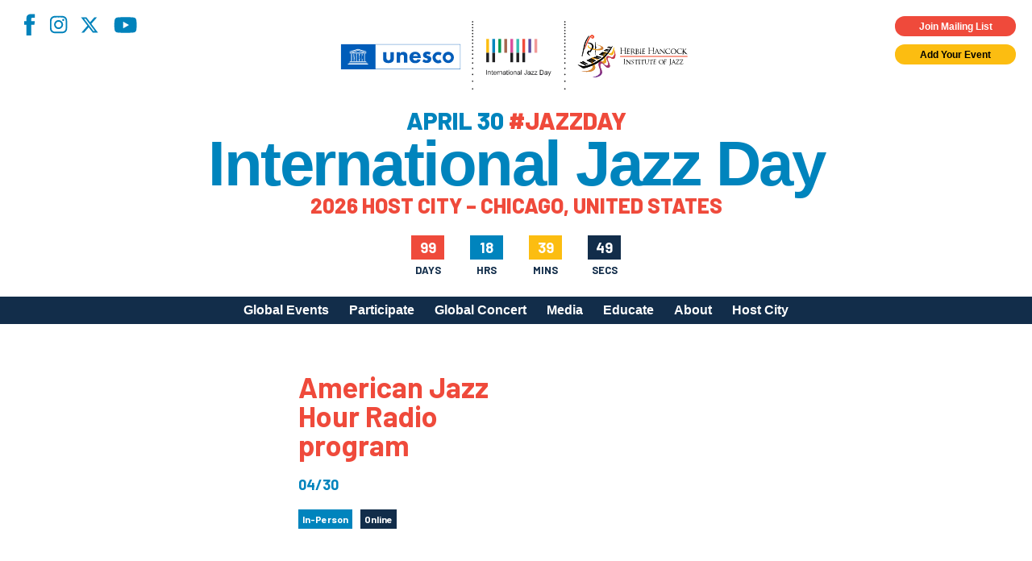

--- FILE ---
content_type: text/html; charset=utf-8
request_url: https://www.google.com/recaptcha/api2/anchor?ar=1&k=6LfHrSkUAAAAAPnKk5cT6JuKlKPzbwyTYuO8--Vr&co=aHR0cHM6Ly9qYXp6ZGF5LmNvbTo0NDM.&hl=en&v=PoyoqOPhxBO7pBk68S4YbpHZ&size=invisible&anchor-ms=20000&execute-ms=30000&cb=levrulswt9vh
body_size: 49329
content:
<!DOCTYPE HTML><html dir="ltr" lang="en"><head><meta http-equiv="Content-Type" content="text/html; charset=UTF-8">
<meta http-equiv="X-UA-Compatible" content="IE=edge">
<title>reCAPTCHA</title>
<style type="text/css">
/* cyrillic-ext */
@font-face {
  font-family: 'Roboto';
  font-style: normal;
  font-weight: 400;
  font-stretch: 100%;
  src: url(//fonts.gstatic.com/s/roboto/v48/KFO7CnqEu92Fr1ME7kSn66aGLdTylUAMa3GUBHMdazTgWw.woff2) format('woff2');
  unicode-range: U+0460-052F, U+1C80-1C8A, U+20B4, U+2DE0-2DFF, U+A640-A69F, U+FE2E-FE2F;
}
/* cyrillic */
@font-face {
  font-family: 'Roboto';
  font-style: normal;
  font-weight: 400;
  font-stretch: 100%;
  src: url(//fonts.gstatic.com/s/roboto/v48/KFO7CnqEu92Fr1ME7kSn66aGLdTylUAMa3iUBHMdazTgWw.woff2) format('woff2');
  unicode-range: U+0301, U+0400-045F, U+0490-0491, U+04B0-04B1, U+2116;
}
/* greek-ext */
@font-face {
  font-family: 'Roboto';
  font-style: normal;
  font-weight: 400;
  font-stretch: 100%;
  src: url(//fonts.gstatic.com/s/roboto/v48/KFO7CnqEu92Fr1ME7kSn66aGLdTylUAMa3CUBHMdazTgWw.woff2) format('woff2');
  unicode-range: U+1F00-1FFF;
}
/* greek */
@font-face {
  font-family: 'Roboto';
  font-style: normal;
  font-weight: 400;
  font-stretch: 100%;
  src: url(//fonts.gstatic.com/s/roboto/v48/KFO7CnqEu92Fr1ME7kSn66aGLdTylUAMa3-UBHMdazTgWw.woff2) format('woff2');
  unicode-range: U+0370-0377, U+037A-037F, U+0384-038A, U+038C, U+038E-03A1, U+03A3-03FF;
}
/* math */
@font-face {
  font-family: 'Roboto';
  font-style: normal;
  font-weight: 400;
  font-stretch: 100%;
  src: url(//fonts.gstatic.com/s/roboto/v48/KFO7CnqEu92Fr1ME7kSn66aGLdTylUAMawCUBHMdazTgWw.woff2) format('woff2');
  unicode-range: U+0302-0303, U+0305, U+0307-0308, U+0310, U+0312, U+0315, U+031A, U+0326-0327, U+032C, U+032F-0330, U+0332-0333, U+0338, U+033A, U+0346, U+034D, U+0391-03A1, U+03A3-03A9, U+03B1-03C9, U+03D1, U+03D5-03D6, U+03F0-03F1, U+03F4-03F5, U+2016-2017, U+2034-2038, U+203C, U+2040, U+2043, U+2047, U+2050, U+2057, U+205F, U+2070-2071, U+2074-208E, U+2090-209C, U+20D0-20DC, U+20E1, U+20E5-20EF, U+2100-2112, U+2114-2115, U+2117-2121, U+2123-214F, U+2190, U+2192, U+2194-21AE, U+21B0-21E5, U+21F1-21F2, U+21F4-2211, U+2213-2214, U+2216-22FF, U+2308-230B, U+2310, U+2319, U+231C-2321, U+2336-237A, U+237C, U+2395, U+239B-23B7, U+23D0, U+23DC-23E1, U+2474-2475, U+25AF, U+25B3, U+25B7, U+25BD, U+25C1, U+25CA, U+25CC, U+25FB, U+266D-266F, U+27C0-27FF, U+2900-2AFF, U+2B0E-2B11, U+2B30-2B4C, U+2BFE, U+3030, U+FF5B, U+FF5D, U+1D400-1D7FF, U+1EE00-1EEFF;
}
/* symbols */
@font-face {
  font-family: 'Roboto';
  font-style: normal;
  font-weight: 400;
  font-stretch: 100%;
  src: url(//fonts.gstatic.com/s/roboto/v48/KFO7CnqEu92Fr1ME7kSn66aGLdTylUAMaxKUBHMdazTgWw.woff2) format('woff2');
  unicode-range: U+0001-000C, U+000E-001F, U+007F-009F, U+20DD-20E0, U+20E2-20E4, U+2150-218F, U+2190, U+2192, U+2194-2199, U+21AF, U+21E6-21F0, U+21F3, U+2218-2219, U+2299, U+22C4-22C6, U+2300-243F, U+2440-244A, U+2460-24FF, U+25A0-27BF, U+2800-28FF, U+2921-2922, U+2981, U+29BF, U+29EB, U+2B00-2BFF, U+4DC0-4DFF, U+FFF9-FFFB, U+10140-1018E, U+10190-1019C, U+101A0, U+101D0-101FD, U+102E0-102FB, U+10E60-10E7E, U+1D2C0-1D2D3, U+1D2E0-1D37F, U+1F000-1F0FF, U+1F100-1F1AD, U+1F1E6-1F1FF, U+1F30D-1F30F, U+1F315, U+1F31C, U+1F31E, U+1F320-1F32C, U+1F336, U+1F378, U+1F37D, U+1F382, U+1F393-1F39F, U+1F3A7-1F3A8, U+1F3AC-1F3AF, U+1F3C2, U+1F3C4-1F3C6, U+1F3CA-1F3CE, U+1F3D4-1F3E0, U+1F3ED, U+1F3F1-1F3F3, U+1F3F5-1F3F7, U+1F408, U+1F415, U+1F41F, U+1F426, U+1F43F, U+1F441-1F442, U+1F444, U+1F446-1F449, U+1F44C-1F44E, U+1F453, U+1F46A, U+1F47D, U+1F4A3, U+1F4B0, U+1F4B3, U+1F4B9, U+1F4BB, U+1F4BF, U+1F4C8-1F4CB, U+1F4D6, U+1F4DA, U+1F4DF, U+1F4E3-1F4E6, U+1F4EA-1F4ED, U+1F4F7, U+1F4F9-1F4FB, U+1F4FD-1F4FE, U+1F503, U+1F507-1F50B, U+1F50D, U+1F512-1F513, U+1F53E-1F54A, U+1F54F-1F5FA, U+1F610, U+1F650-1F67F, U+1F687, U+1F68D, U+1F691, U+1F694, U+1F698, U+1F6AD, U+1F6B2, U+1F6B9-1F6BA, U+1F6BC, U+1F6C6-1F6CF, U+1F6D3-1F6D7, U+1F6E0-1F6EA, U+1F6F0-1F6F3, U+1F6F7-1F6FC, U+1F700-1F7FF, U+1F800-1F80B, U+1F810-1F847, U+1F850-1F859, U+1F860-1F887, U+1F890-1F8AD, U+1F8B0-1F8BB, U+1F8C0-1F8C1, U+1F900-1F90B, U+1F93B, U+1F946, U+1F984, U+1F996, U+1F9E9, U+1FA00-1FA6F, U+1FA70-1FA7C, U+1FA80-1FA89, U+1FA8F-1FAC6, U+1FACE-1FADC, U+1FADF-1FAE9, U+1FAF0-1FAF8, U+1FB00-1FBFF;
}
/* vietnamese */
@font-face {
  font-family: 'Roboto';
  font-style: normal;
  font-weight: 400;
  font-stretch: 100%;
  src: url(//fonts.gstatic.com/s/roboto/v48/KFO7CnqEu92Fr1ME7kSn66aGLdTylUAMa3OUBHMdazTgWw.woff2) format('woff2');
  unicode-range: U+0102-0103, U+0110-0111, U+0128-0129, U+0168-0169, U+01A0-01A1, U+01AF-01B0, U+0300-0301, U+0303-0304, U+0308-0309, U+0323, U+0329, U+1EA0-1EF9, U+20AB;
}
/* latin-ext */
@font-face {
  font-family: 'Roboto';
  font-style: normal;
  font-weight: 400;
  font-stretch: 100%;
  src: url(//fonts.gstatic.com/s/roboto/v48/KFO7CnqEu92Fr1ME7kSn66aGLdTylUAMa3KUBHMdazTgWw.woff2) format('woff2');
  unicode-range: U+0100-02BA, U+02BD-02C5, U+02C7-02CC, U+02CE-02D7, U+02DD-02FF, U+0304, U+0308, U+0329, U+1D00-1DBF, U+1E00-1E9F, U+1EF2-1EFF, U+2020, U+20A0-20AB, U+20AD-20C0, U+2113, U+2C60-2C7F, U+A720-A7FF;
}
/* latin */
@font-face {
  font-family: 'Roboto';
  font-style: normal;
  font-weight: 400;
  font-stretch: 100%;
  src: url(//fonts.gstatic.com/s/roboto/v48/KFO7CnqEu92Fr1ME7kSn66aGLdTylUAMa3yUBHMdazQ.woff2) format('woff2');
  unicode-range: U+0000-00FF, U+0131, U+0152-0153, U+02BB-02BC, U+02C6, U+02DA, U+02DC, U+0304, U+0308, U+0329, U+2000-206F, U+20AC, U+2122, U+2191, U+2193, U+2212, U+2215, U+FEFF, U+FFFD;
}
/* cyrillic-ext */
@font-face {
  font-family: 'Roboto';
  font-style: normal;
  font-weight: 500;
  font-stretch: 100%;
  src: url(//fonts.gstatic.com/s/roboto/v48/KFO7CnqEu92Fr1ME7kSn66aGLdTylUAMa3GUBHMdazTgWw.woff2) format('woff2');
  unicode-range: U+0460-052F, U+1C80-1C8A, U+20B4, U+2DE0-2DFF, U+A640-A69F, U+FE2E-FE2F;
}
/* cyrillic */
@font-face {
  font-family: 'Roboto';
  font-style: normal;
  font-weight: 500;
  font-stretch: 100%;
  src: url(//fonts.gstatic.com/s/roboto/v48/KFO7CnqEu92Fr1ME7kSn66aGLdTylUAMa3iUBHMdazTgWw.woff2) format('woff2');
  unicode-range: U+0301, U+0400-045F, U+0490-0491, U+04B0-04B1, U+2116;
}
/* greek-ext */
@font-face {
  font-family: 'Roboto';
  font-style: normal;
  font-weight: 500;
  font-stretch: 100%;
  src: url(//fonts.gstatic.com/s/roboto/v48/KFO7CnqEu92Fr1ME7kSn66aGLdTylUAMa3CUBHMdazTgWw.woff2) format('woff2');
  unicode-range: U+1F00-1FFF;
}
/* greek */
@font-face {
  font-family: 'Roboto';
  font-style: normal;
  font-weight: 500;
  font-stretch: 100%;
  src: url(//fonts.gstatic.com/s/roboto/v48/KFO7CnqEu92Fr1ME7kSn66aGLdTylUAMa3-UBHMdazTgWw.woff2) format('woff2');
  unicode-range: U+0370-0377, U+037A-037F, U+0384-038A, U+038C, U+038E-03A1, U+03A3-03FF;
}
/* math */
@font-face {
  font-family: 'Roboto';
  font-style: normal;
  font-weight: 500;
  font-stretch: 100%;
  src: url(//fonts.gstatic.com/s/roboto/v48/KFO7CnqEu92Fr1ME7kSn66aGLdTylUAMawCUBHMdazTgWw.woff2) format('woff2');
  unicode-range: U+0302-0303, U+0305, U+0307-0308, U+0310, U+0312, U+0315, U+031A, U+0326-0327, U+032C, U+032F-0330, U+0332-0333, U+0338, U+033A, U+0346, U+034D, U+0391-03A1, U+03A3-03A9, U+03B1-03C9, U+03D1, U+03D5-03D6, U+03F0-03F1, U+03F4-03F5, U+2016-2017, U+2034-2038, U+203C, U+2040, U+2043, U+2047, U+2050, U+2057, U+205F, U+2070-2071, U+2074-208E, U+2090-209C, U+20D0-20DC, U+20E1, U+20E5-20EF, U+2100-2112, U+2114-2115, U+2117-2121, U+2123-214F, U+2190, U+2192, U+2194-21AE, U+21B0-21E5, U+21F1-21F2, U+21F4-2211, U+2213-2214, U+2216-22FF, U+2308-230B, U+2310, U+2319, U+231C-2321, U+2336-237A, U+237C, U+2395, U+239B-23B7, U+23D0, U+23DC-23E1, U+2474-2475, U+25AF, U+25B3, U+25B7, U+25BD, U+25C1, U+25CA, U+25CC, U+25FB, U+266D-266F, U+27C0-27FF, U+2900-2AFF, U+2B0E-2B11, U+2B30-2B4C, U+2BFE, U+3030, U+FF5B, U+FF5D, U+1D400-1D7FF, U+1EE00-1EEFF;
}
/* symbols */
@font-face {
  font-family: 'Roboto';
  font-style: normal;
  font-weight: 500;
  font-stretch: 100%;
  src: url(//fonts.gstatic.com/s/roboto/v48/KFO7CnqEu92Fr1ME7kSn66aGLdTylUAMaxKUBHMdazTgWw.woff2) format('woff2');
  unicode-range: U+0001-000C, U+000E-001F, U+007F-009F, U+20DD-20E0, U+20E2-20E4, U+2150-218F, U+2190, U+2192, U+2194-2199, U+21AF, U+21E6-21F0, U+21F3, U+2218-2219, U+2299, U+22C4-22C6, U+2300-243F, U+2440-244A, U+2460-24FF, U+25A0-27BF, U+2800-28FF, U+2921-2922, U+2981, U+29BF, U+29EB, U+2B00-2BFF, U+4DC0-4DFF, U+FFF9-FFFB, U+10140-1018E, U+10190-1019C, U+101A0, U+101D0-101FD, U+102E0-102FB, U+10E60-10E7E, U+1D2C0-1D2D3, U+1D2E0-1D37F, U+1F000-1F0FF, U+1F100-1F1AD, U+1F1E6-1F1FF, U+1F30D-1F30F, U+1F315, U+1F31C, U+1F31E, U+1F320-1F32C, U+1F336, U+1F378, U+1F37D, U+1F382, U+1F393-1F39F, U+1F3A7-1F3A8, U+1F3AC-1F3AF, U+1F3C2, U+1F3C4-1F3C6, U+1F3CA-1F3CE, U+1F3D4-1F3E0, U+1F3ED, U+1F3F1-1F3F3, U+1F3F5-1F3F7, U+1F408, U+1F415, U+1F41F, U+1F426, U+1F43F, U+1F441-1F442, U+1F444, U+1F446-1F449, U+1F44C-1F44E, U+1F453, U+1F46A, U+1F47D, U+1F4A3, U+1F4B0, U+1F4B3, U+1F4B9, U+1F4BB, U+1F4BF, U+1F4C8-1F4CB, U+1F4D6, U+1F4DA, U+1F4DF, U+1F4E3-1F4E6, U+1F4EA-1F4ED, U+1F4F7, U+1F4F9-1F4FB, U+1F4FD-1F4FE, U+1F503, U+1F507-1F50B, U+1F50D, U+1F512-1F513, U+1F53E-1F54A, U+1F54F-1F5FA, U+1F610, U+1F650-1F67F, U+1F687, U+1F68D, U+1F691, U+1F694, U+1F698, U+1F6AD, U+1F6B2, U+1F6B9-1F6BA, U+1F6BC, U+1F6C6-1F6CF, U+1F6D3-1F6D7, U+1F6E0-1F6EA, U+1F6F0-1F6F3, U+1F6F7-1F6FC, U+1F700-1F7FF, U+1F800-1F80B, U+1F810-1F847, U+1F850-1F859, U+1F860-1F887, U+1F890-1F8AD, U+1F8B0-1F8BB, U+1F8C0-1F8C1, U+1F900-1F90B, U+1F93B, U+1F946, U+1F984, U+1F996, U+1F9E9, U+1FA00-1FA6F, U+1FA70-1FA7C, U+1FA80-1FA89, U+1FA8F-1FAC6, U+1FACE-1FADC, U+1FADF-1FAE9, U+1FAF0-1FAF8, U+1FB00-1FBFF;
}
/* vietnamese */
@font-face {
  font-family: 'Roboto';
  font-style: normal;
  font-weight: 500;
  font-stretch: 100%;
  src: url(//fonts.gstatic.com/s/roboto/v48/KFO7CnqEu92Fr1ME7kSn66aGLdTylUAMa3OUBHMdazTgWw.woff2) format('woff2');
  unicode-range: U+0102-0103, U+0110-0111, U+0128-0129, U+0168-0169, U+01A0-01A1, U+01AF-01B0, U+0300-0301, U+0303-0304, U+0308-0309, U+0323, U+0329, U+1EA0-1EF9, U+20AB;
}
/* latin-ext */
@font-face {
  font-family: 'Roboto';
  font-style: normal;
  font-weight: 500;
  font-stretch: 100%;
  src: url(//fonts.gstatic.com/s/roboto/v48/KFO7CnqEu92Fr1ME7kSn66aGLdTylUAMa3KUBHMdazTgWw.woff2) format('woff2');
  unicode-range: U+0100-02BA, U+02BD-02C5, U+02C7-02CC, U+02CE-02D7, U+02DD-02FF, U+0304, U+0308, U+0329, U+1D00-1DBF, U+1E00-1E9F, U+1EF2-1EFF, U+2020, U+20A0-20AB, U+20AD-20C0, U+2113, U+2C60-2C7F, U+A720-A7FF;
}
/* latin */
@font-face {
  font-family: 'Roboto';
  font-style: normal;
  font-weight: 500;
  font-stretch: 100%;
  src: url(//fonts.gstatic.com/s/roboto/v48/KFO7CnqEu92Fr1ME7kSn66aGLdTylUAMa3yUBHMdazQ.woff2) format('woff2');
  unicode-range: U+0000-00FF, U+0131, U+0152-0153, U+02BB-02BC, U+02C6, U+02DA, U+02DC, U+0304, U+0308, U+0329, U+2000-206F, U+20AC, U+2122, U+2191, U+2193, U+2212, U+2215, U+FEFF, U+FFFD;
}
/* cyrillic-ext */
@font-face {
  font-family: 'Roboto';
  font-style: normal;
  font-weight: 900;
  font-stretch: 100%;
  src: url(//fonts.gstatic.com/s/roboto/v48/KFO7CnqEu92Fr1ME7kSn66aGLdTylUAMa3GUBHMdazTgWw.woff2) format('woff2');
  unicode-range: U+0460-052F, U+1C80-1C8A, U+20B4, U+2DE0-2DFF, U+A640-A69F, U+FE2E-FE2F;
}
/* cyrillic */
@font-face {
  font-family: 'Roboto';
  font-style: normal;
  font-weight: 900;
  font-stretch: 100%;
  src: url(//fonts.gstatic.com/s/roboto/v48/KFO7CnqEu92Fr1ME7kSn66aGLdTylUAMa3iUBHMdazTgWw.woff2) format('woff2');
  unicode-range: U+0301, U+0400-045F, U+0490-0491, U+04B0-04B1, U+2116;
}
/* greek-ext */
@font-face {
  font-family: 'Roboto';
  font-style: normal;
  font-weight: 900;
  font-stretch: 100%;
  src: url(//fonts.gstatic.com/s/roboto/v48/KFO7CnqEu92Fr1ME7kSn66aGLdTylUAMa3CUBHMdazTgWw.woff2) format('woff2');
  unicode-range: U+1F00-1FFF;
}
/* greek */
@font-face {
  font-family: 'Roboto';
  font-style: normal;
  font-weight: 900;
  font-stretch: 100%;
  src: url(//fonts.gstatic.com/s/roboto/v48/KFO7CnqEu92Fr1ME7kSn66aGLdTylUAMa3-UBHMdazTgWw.woff2) format('woff2');
  unicode-range: U+0370-0377, U+037A-037F, U+0384-038A, U+038C, U+038E-03A1, U+03A3-03FF;
}
/* math */
@font-face {
  font-family: 'Roboto';
  font-style: normal;
  font-weight: 900;
  font-stretch: 100%;
  src: url(//fonts.gstatic.com/s/roboto/v48/KFO7CnqEu92Fr1ME7kSn66aGLdTylUAMawCUBHMdazTgWw.woff2) format('woff2');
  unicode-range: U+0302-0303, U+0305, U+0307-0308, U+0310, U+0312, U+0315, U+031A, U+0326-0327, U+032C, U+032F-0330, U+0332-0333, U+0338, U+033A, U+0346, U+034D, U+0391-03A1, U+03A3-03A9, U+03B1-03C9, U+03D1, U+03D5-03D6, U+03F0-03F1, U+03F4-03F5, U+2016-2017, U+2034-2038, U+203C, U+2040, U+2043, U+2047, U+2050, U+2057, U+205F, U+2070-2071, U+2074-208E, U+2090-209C, U+20D0-20DC, U+20E1, U+20E5-20EF, U+2100-2112, U+2114-2115, U+2117-2121, U+2123-214F, U+2190, U+2192, U+2194-21AE, U+21B0-21E5, U+21F1-21F2, U+21F4-2211, U+2213-2214, U+2216-22FF, U+2308-230B, U+2310, U+2319, U+231C-2321, U+2336-237A, U+237C, U+2395, U+239B-23B7, U+23D0, U+23DC-23E1, U+2474-2475, U+25AF, U+25B3, U+25B7, U+25BD, U+25C1, U+25CA, U+25CC, U+25FB, U+266D-266F, U+27C0-27FF, U+2900-2AFF, U+2B0E-2B11, U+2B30-2B4C, U+2BFE, U+3030, U+FF5B, U+FF5D, U+1D400-1D7FF, U+1EE00-1EEFF;
}
/* symbols */
@font-face {
  font-family: 'Roboto';
  font-style: normal;
  font-weight: 900;
  font-stretch: 100%;
  src: url(//fonts.gstatic.com/s/roboto/v48/KFO7CnqEu92Fr1ME7kSn66aGLdTylUAMaxKUBHMdazTgWw.woff2) format('woff2');
  unicode-range: U+0001-000C, U+000E-001F, U+007F-009F, U+20DD-20E0, U+20E2-20E4, U+2150-218F, U+2190, U+2192, U+2194-2199, U+21AF, U+21E6-21F0, U+21F3, U+2218-2219, U+2299, U+22C4-22C6, U+2300-243F, U+2440-244A, U+2460-24FF, U+25A0-27BF, U+2800-28FF, U+2921-2922, U+2981, U+29BF, U+29EB, U+2B00-2BFF, U+4DC0-4DFF, U+FFF9-FFFB, U+10140-1018E, U+10190-1019C, U+101A0, U+101D0-101FD, U+102E0-102FB, U+10E60-10E7E, U+1D2C0-1D2D3, U+1D2E0-1D37F, U+1F000-1F0FF, U+1F100-1F1AD, U+1F1E6-1F1FF, U+1F30D-1F30F, U+1F315, U+1F31C, U+1F31E, U+1F320-1F32C, U+1F336, U+1F378, U+1F37D, U+1F382, U+1F393-1F39F, U+1F3A7-1F3A8, U+1F3AC-1F3AF, U+1F3C2, U+1F3C4-1F3C6, U+1F3CA-1F3CE, U+1F3D4-1F3E0, U+1F3ED, U+1F3F1-1F3F3, U+1F3F5-1F3F7, U+1F408, U+1F415, U+1F41F, U+1F426, U+1F43F, U+1F441-1F442, U+1F444, U+1F446-1F449, U+1F44C-1F44E, U+1F453, U+1F46A, U+1F47D, U+1F4A3, U+1F4B0, U+1F4B3, U+1F4B9, U+1F4BB, U+1F4BF, U+1F4C8-1F4CB, U+1F4D6, U+1F4DA, U+1F4DF, U+1F4E3-1F4E6, U+1F4EA-1F4ED, U+1F4F7, U+1F4F9-1F4FB, U+1F4FD-1F4FE, U+1F503, U+1F507-1F50B, U+1F50D, U+1F512-1F513, U+1F53E-1F54A, U+1F54F-1F5FA, U+1F610, U+1F650-1F67F, U+1F687, U+1F68D, U+1F691, U+1F694, U+1F698, U+1F6AD, U+1F6B2, U+1F6B9-1F6BA, U+1F6BC, U+1F6C6-1F6CF, U+1F6D3-1F6D7, U+1F6E0-1F6EA, U+1F6F0-1F6F3, U+1F6F7-1F6FC, U+1F700-1F7FF, U+1F800-1F80B, U+1F810-1F847, U+1F850-1F859, U+1F860-1F887, U+1F890-1F8AD, U+1F8B0-1F8BB, U+1F8C0-1F8C1, U+1F900-1F90B, U+1F93B, U+1F946, U+1F984, U+1F996, U+1F9E9, U+1FA00-1FA6F, U+1FA70-1FA7C, U+1FA80-1FA89, U+1FA8F-1FAC6, U+1FACE-1FADC, U+1FADF-1FAE9, U+1FAF0-1FAF8, U+1FB00-1FBFF;
}
/* vietnamese */
@font-face {
  font-family: 'Roboto';
  font-style: normal;
  font-weight: 900;
  font-stretch: 100%;
  src: url(//fonts.gstatic.com/s/roboto/v48/KFO7CnqEu92Fr1ME7kSn66aGLdTylUAMa3OUBHMdazTgWw.woff2) format('woff2');
  unicode-range: U+0102-0103, U+0110-0111, U+0128-0129, U+0168-0169, U+01A0-01A1, U+01AF-01B0, U+0300-0301, U+0303-0304, U+0308-0309, U+0323, U+0329, U+1EA0-1EF9, U+20AB;
}
/* latin-ext */
@font-face {
  font-family: 'Roboto';
  font-style: normal;
  font-weight: 900;
  font-stretch: 100%;
  src: url(//fonts.gstatic.com/s/roboto/v48/KFO7CnqEu92Fr1ME7kSn66aGLdTylUAMa3KUBHMdazTgWw.woff2) format('woff2');
  unicode-range: U+0100-02BA, U+02BD-02C5, U+02C7-02CC, U+02CE-02D7, U+02DD-02FF, U+0304, U+0308, U+0329, U+1D00-1DBF, U+1E00-1E9F, U+1EF2-1EFF, U+2020, U+20A0-20AB, U+20AD-20C0, U+2113, U+2C60-2C7F, U+A720-A7FF;
}
/* latin */
@font-face {
  font-family: 'Roboto';
  font-style: normal;
  font-weight: 900;
  font-stretch: 100%;
  src: url(//fonts.gstatic.com/s/roboto/v48/KFO7CnqEu92Fr1ME7kSn66aGLdTylUAMa3yUBHMdazQ.woff2) format('woff2');
  unicode-range: U+0000-00FF, U+0131, U+0152-0153, U+02BB-02BC, U+02C6, U+02DA, U+02DC, U+0304, U+0308, U+0329, U+2000-206F, U+20AC, U+2122, U+2191, U+2193, U+2212, U+2215, U+FEFF, U+FFFD;
}

</style>
<link rel="stylesheet" type="text/css" href="https://www.gstatic.com/recaptcha/releases/PoyoqOPhxBO7pBk68S4YbpHZ/styles__ltr.css">
<script nonce="w41QHy3SUPSjEX-rkU0XCA" type="text/javascript">window['__recaptcha_api'] = 'https://www.google.com/recaptcha/api2/';</script>
<script type="text/javascript" src="https://www.gstatic.com/recaptcha/releases/PoyoqOPhxBO7pBk68S4YbpHZ/recaptcha__en.js" nonce="w41QHy3SUPSjEX-rkU0XCA">
      
    </script></head>
<body><div id="rc-anchor-alert" class="rc-anchor-alert"></div>
<input type="hidden" id="recaptcha-token" value="[base64]">
<script type="text/javascript" nonce="w41QHy3SUPSjEX-rkU0XCA">
      recaptcha.anchor.Main.init("[\x22ainput\x22,[\x22bgdata\x22,\x22\x22,\[base64]/[base64]/[base64]/[base64]/[base64]/UltsKytdPUU6KEU8MjA0OD9SW2wrK109RT4+NnwxOTI6KChFJjY0NTEyKT09NTUyOTYmJk0rMTxjLmxlbmd0aCYmKGMuY2hhckNvZGVBdChNKzEpJjY0NTEyKT09NTYzMjA/[base64]/[base64]/[base64]/[base64]/[base64]/[base64]/[base64]\x22,\[base64]\\u003d\\u003d\x22,\x22esK1wqx6w5PCsX/CpMKKf8KGY8OhwpofJcOfw4RDwpbDp8O+bWMCS8K+w5lFdMK9eG/DncOjwrhuScOHw4nCjiTCtgkawrs0wqdGX8KYfMKxARXDlWJiacKswrDDgcKBw6PDjcKUw4fDjxXCvHjCjsKDwp/CgcKPw5TCnzbDlcK5BcKfZnfDvcOqwqPDicOXw6/Cj8O/wrMXY8KpwrdnQzQowrQhwocpFcKqwq7DjV/Dn8K3w5jCj8OaLV9WwoMgwpXCrMKjwpMzCcKwLmTDscO3wrDCusOfwoLCrBnDgwjCnsOOw5LDpMOqwpUawqVLBMOPwpcswpxMS8Ogwr4OUMK3w69ZZMKRwoF+w6haw7XCjArDjATCo2XClcOxKcKUw4BWwqzDvcOAI8OcCjIjFcK5bDppfcOsKMKORsOOI8OCwpPDk3/DhsKGw6DChjLDqC92ajPCqgEKw7lSw6gnwo3CqTjDtR3Ds8K9D8OkwqBkwr7DvsKzw7fDv2p5VMKvMcKQw7DCpsOxAjV2KX/Cj24AwqvDkHlcw47CnVTCsHR7w4M/[base64]/[base64]/CqcOHb0R1ICxdK0cIwqbDuGZCYMOcwpIpwplvHcK3DsKxBsKjw6DDvsKGE8OrwpfCssKUw74ew7MXw7Q4csKTfjNLwqjDkMOGwqPCtcOYwovDtGPCvX/DvcObwqFIwpvCkcKDQMKEwrxnXcOlw6rCohMyAMK8wqoVw48fwpfDhcKLwr9uMsKLTsK2wrvDrTvCmmTDlWRwSDU8F0HCmsKMEMOQL3pADk7DlCNfND0Rw5kpY1nDoDoOLjnCuDF7wpRawppwBcOIf8OawrDDo8OpScKZw60jGg43ecKfwobDoMOywqhOw4k/w5zDosKTW8OqwrkCVcKowoErw63CqsOjw7lcDMK8EcOjd8OYw6ZBw7pPw5FFw6TCggELw6fCqsKDw69VF8K9dwrCgcKpfB7CpFvDlcOOwrDDii0Ew4DCp8O3dMOtbsO+woQEVH1Kw5zDtMOZwp47T0/DoMKjwp3Cq1Yww5vDhMKmDHrDnsOyIQ/CncOLHinCtXgzwoHDrALDgUEPw4pNXcKPcG54wp3Cq8Khw63Dj8K+w7fDtVBnGcK5w7vDp8K3DkxXw7bDjjhIw6/DoGd2w5zDtMKDAkjDkmzCtMKhGEdywozChcObw44bwqHDjcO/[base64]/[base64]/wrDDk8KmEgrDlRQcwrHDgwtORT7DvcOJwpYEw67DuhRsM8Kxw5xEwo3DlMK8w5nDvVcYw6nChsKawppZwpFwJcOuw57Ch8KqGMOTPMKPwozCiMKQw4h0woTCuMKWw5dfW8K4S8OuA8O/[base64]/[base64]/w4nDnH3Dt8OGwq7Dhy7CosKDw6HDp8KCMUnDqcKSLsOKwpcSFsKKX8OnDsKrYl8pwrlgd8OXDzPDpE7DqiDCg8OkQ07Dn1LCu8KZwobCnFnDnsK2wo0uamkvwowqw54AwrXDhsK9TMKDdcKsG0/DqsOxUMOjZStgwrPDkcK8wqPDrMK5w5TDlsKow4dzwo7Cq8OXS8ONNcOzwoh6wqEww4oAImrCvMOkbsOtw5g0w4l3wpUlB3Zxw5RDwrBiJ8O4LGNswo7DlMOaw7TDhMKbYzTDoS/CtCLDnFPCn8KQNsOBOwzDlsOFWMKOw7N/[base64]/CrG/DiXAZw5dPZnzCu8OawpwSBcO0CsKXOUZTw6HDs3Ywwr9+UnXDmcOCO2RowrVXw5rCl8OHw4wfwp7CscOKDMKMw4MISDxQSh5YM8KAH8K2woNDwpMcwq0TRMOTOnVOBidFw4PDrC/CqMODMQwIdz0Uw5jCuXJAYEZqIn/CiXfCiTInfVoCw7bDtFLCphAbUWcWdHoxXsKRw7EqOyfCh8KgwqMHwr4NYsOtLMKBN01lLMOlwpxcwrVMw7TCssORTMOsPWPDhcOdLMK4wrjCgB5Mw5TDn33CvDvCkcOOw7jDtcOvwpk7wqsRIws/[base64]/dXfCpMKmw7oJHsK9w7XDvmLClsKBM03DtWfCpAHDt3bCi8OBw7NWw6fCojLDhFYbwrIxw71YM8KeKcOrw5hJwoxowpzCulXDiE8bw5PDuSDCpFXDkjEKwq/Dv8Kgw7pCVRnDnxfCrMOdwoMVw77Dl8KowqTCgm3CisOTwqHDjMOrw70WFD3CuHHDoRk3EEfDh3Qlw486w7rChHLDinXCvcK2wobCmCEkwrfDpcKwwpJhT8OywqxtNk7Dhkd+QMKPwqwUw7fCt8OdwobDjsOrdzjDmMOgw77CkivCu8KRGsKrwp/CnMOawp3CsTAYOMK+TVdFw79Swp5UwpQyw55Ow7XDgmoNFMO0wopaw59QCUcQwrfDhAnDosKtwpLCuT7Di8OZw7nDscOwY3dJfGgXNkcrN8OcwpfDuMKMw652BkAMBcKsw4YkLnXDgU5ZYhnDkh9/CU0Wwr/[base64]/[base64]/[base64]/[base64]/Cq0MPwqkJwo3Cl33DgBZnw5tFwq/[base64]/[base64]/DnsKuw5IBwrHCqhXDmsOpHsOaIcKHBsK/fkRKw4ttBcOEDk7DscOFWB7CtH3DoxI0RMKPw7Yhw4BLw4VxwopHw413woF8JlF7wplVw6ESdVLDlsKUBsK1dMKHJsKIZMODRUDDmSkgw7AKZU3CtcOnL1pVZ8OxBBjCtcKJcsOcwp/CvcKHHQXClsKpJizCq8KZw4LCusKzwqYqY8KywrgWB1jCn3HCnlTCrMO9QsK0f8Omf1Z5w7vDlgp1w5fCqSBzBcOtw6QJL3UEwofDtsOkL8K4A0kLV1/[base64]/CocK+w4srLsOEBcOhw4Acw7LCtsOuwrVQZMKKfsOsJUzCk8O2w6okw7MgB3ZQPcOjwoIUw5c1wrUmW8KBwp0gwph/EcOafMK0w6k9wpbCkFnCtcOJw43DtMOkPi4fTsKuNDvDrsOpwqhRwpPDl8KwUsKDw53Ch8KJwoV6X8Ktw5MKfxHDrz89esKYw6nDrcOsw5svbXzDrD3DssOAX1TDiD5fbMKwD37DqsOxV8OCP8O1w7ZPJ8O/[base64]/[base64]/DkQDCjMO/NcKkKMKgw4zDinsDaHY+woDChcOQQMOVwo0DN8O0QjPCmcKmw7/CozbCgMKFwpHCisOmFMKJVDlSb8KTPn0Pwo0MwofDvBNYwqNJw6sERyXDvcKNw5tgDcOSwo3Cvj5iQMO5w7HDoH7CijcMw5IDwpJMC8KJV2oCwoDDtsKVEHxTw44Tw77Ds2ocw6zCuihCcA/Dqjc8Y8Ozw7TDtV4hKsOHaEAIP8OLEQMEw7LCjcKfPGbCmcO6wqHChyxMwoHCv8O0wrcuwq/DssO7K8OBTB5DwpfCkw/DqUcpwr/[base64]/CqmI7GcONTyBjfcOcFGYQw7wvwo0kNMOKX8O0F8OGd8OEBsKDw5oIYWnDlsOIw7BxJcK7w5Bzw4vCmyLCmMORw4fCu8KTw7zDvcOuw7Y6wpx3e8OQwpMQKy3DrMKcFcKYwoFVwp3CplHDk8Kbw4jDgH/DssKYMk43w5TDnBdRRBBSQz8aay54w7fDhVVZLMOPYcOqIBAZWcKaw5zCg2cVbnDCpwlbT1kJEjnDgHPDiQTCpiLCpsO/K8OGVMK/[base64]/DncKzw6FZw6ZTwoXDvMK9w6w7ETclbMKPwoklw4XDjidwwqtiY8O2w6dCwoQADMKaccK/w7TDhsK0VsKIwrAjw7TDlcKZHCZUKcK3NXXCisK2wrs9wp9IwpQfwoPDjcO5fcOVw6/CucKtwrgGY3nDicKQw43CssKxPgVuw5XDhcKyP2TCpMOHwqbDrcOsw6zCt8OQwp0cw5nCuMKSTMOCWsO2GyXDrFXCuMKFQSTCmcOQwpTDlMOSDkAjLycww61Sw6dDw5BWw41TMHTDl17DlGPDg0EHeMO9KgoFwpYTw4TDmx7CqcOWwpY7VMKTfH/Dlj/[base64]/Di8OiwoctZAHChAE3GMOdacO2w4w+w6rCr8OGBsOEw4jDrVrDoBnCvxbCn0bDscKVFXjDhgxYPXrCq8OiwqDDu8KwwqbCn8OBw5jDgRldORRPwoXCrRxeVHg+MVxzesO5wqjDjzEvwrfDpxE5wplTdMK/RsOVwprCtcOiBwTDocKhP1sawojCi8O0XjgQw6x7bMOswqXDs8OzwpwYw5dnw6LCqMKXBsOxCGIWOMOXwr8JwrfCpMKnS8OBwojDtUjDo8Orf8KiC8Kcw59uw5fDqT1lw4bDjMKSworDh0/CrMK6WMKKJTJ5LRBIJBlQwpZUV8KNfcOjw4bCjcKcw7XDnyvCs8KSU23DvX7CqMO4w4NaBSBBw71Dw59Dwo3CsMOXw4TDrcONfcOLFXQhw7FKwppNwpxXw5/[base64]/Cs8Ovw4hBw61swozCuMOAFMO+w4JtcyPDosOwBcO9wpYSw7I7w4nDscK1woQbwo/[base64]/Ch8KdP3zDrHFIS8OrwpPCnXUCdih6RVsXZ8OmwrwOJjAHF0ZDw58yw4oGwrZ1TcKdw6I0UsOpwo8mwq7DsMORMEwlYDfCnSFFw5nCssKtPXkKwpV2K8OJw5HCo1rDkw0kw4RQK8O4GsKDHSzDuXjDh8OlworDqcOBfB1/VXFHw68jw6A/w4jDo8OaJH3DucKkw5lPGQVnw4Z8w47Ct8OVw5gIRMOjwojDq2PDhxB9e8OIwopoXMO9cBTCncKcwoh7w7rCicKZfDbDpMOjwqAbw791w47CvykKbcOANjFBG2PCksKwd0A8wp/ClMObDsOOw5rCjgkRG8KGasKFw7vCikkCQVXCrD5QQcO4O8K1w61/DjLCr8KxPQ1hBgZdBhZeFMKvEVzDmxfDmm0hwoLCki5aw71wwpvClE3DkiFSG0bDncKoGD7Di2gjw4TDqDzCm8O/[base64]/w7xXJEhzMMO2YMKgGig0E1jCgyPClzg8wpjDq8KHwq8bcFvCgwtsOsOGw6zCiR7CmSDCmsKreMKMwp4/EsO0MVR+wr96IsOlOT1dwrPDunMzRWd+w5PDuVM8wqQYw6JaVGcRdsKDw5Vnw59ObsKww4UHL8K7OsKRDl/DoMOwbyB2w4fCpsK+dl4YahLDmsOsw7F+NjMiw5wKwoPDqMKaWMOzw44Ow43DkHnDicKmwp3DvMO5BMOHXMOkw5HDhMKia8OlTsKzwqfDqGPCu1TDsmYIC3LDoMKCwq/DqjLDrcOPwq5ewrbCpAgkwoLDolc/[base64]/wqLCszJCwrzDhcOAwoRDccK/HcOPwp8vwqDCswjCkcOyw5rCssOewo1Rw5jDrsKjQQFXw53Cr8K3w4t2c8OsSgE3w4cmcETDiMOLwop3asOqeAlXw7zChElAI15UX8KOworDo3Udw4ZwWsOuJsOrw4nCnkjCkCXDh8OnWMOSEz/CtcKTwpvCnGU0w5JNw4cXBcK4wrsZCQ/Cn3d/dhccE8KewpXCigMudHQQwpLCh8Klf8OtwqjDiFHDlkjCqsOlwpAiRDBVw4MBDsOkE8O4w43CrHoPZ8Kewo5HcsO/wpnDoAjDi3jChlpZbcObw6UPwr4CwpREdl3ClMOua3krMMKyU2N0wrMMC2zCucKiwqoHQcOhw4Mxw5rDusOrw40rw5bDtDjCl8ODwqwPw7XDlMKLwrJzwr8lRsOKPsKFSR9Uwr/[base64]/DmjPDrMKPwpTDrcOMRcOqY8K+U8ORw6HCixbDlFZmw4jDsUBrfis0wrp7b094w7fClUDDk8O/FsOvdcKPdcOrwqrDjsK4YMK1w7vCosKWWsKyw7vCmsKUCwLDoxPDlXfDtRxWZispw5XDtQPClsKRw5DDr8OowqB6EcKDwrM5NDdRwpJBw5ZQwrbDu1kJwoTCvwsJOcOXw4nCrMKhQ3nCpsOFc8OjLMKiDhcKcE/DvcK0S8Ksw5pZwqHCsi4Xw6Adw7TCmcOaYVVTdhtbwqHDiynCkk/CiQTDqcO0HcKXw6zDj33DkMOAGxTDsRstw5MXT8O/w67Cm8O+UMOrw7rCo8OkCmvCvjrCoBfCvCjDnj0swoMyX8OnG8K8w5oxb8K8wovCjMKIw404OXnDg8OANWxFCMOWZsK8RSXCnW/[base64]/CkcKFYhoMKGbCrsK5cyQnFEouG8K8w4bCjhHCkxzDrRhvwqwEwoPCnQXDlTAed8Ofw63CrVzDssKyaijCgi1zwrDDucOdwpM5woI4RMO6wr/DkcOuFE14QAjCugM/[base64]/DjsOqwoxmVUEIU8Kmw5LCt8K7w61Jw5x5w6Y3wrpZwqcXw411J8K/EXoBwqjCoMOgwpvCuMKHSB8owqvCtsO6w5dnAA7CosOCwo8+ccKbXFpTIMKuNzpOw6ZwLMOoJi9WW8KtwplYd8KYGgrCq3U3w4tFwrPDq8O6w4jDnH3CqsKbGsK/[base64]/L8KuHktxYsOnb8KUw4jCtHHCsMODEMKqw7fDusKtw59aOgXCi8KZw6NNw63Cg8OaHcKnX8KPwo/Dt8OrwpIqSsOzYcKHfcOrwqJMw49BGXYkRErCkcK/MRzDuMOMw5E6wrLDi8OzUEHDn1ZuwprCqyAgdmRZLcKDWMKiW0tsw6XDqnZjw4/CmSJ6d8KTYSHClMO+woQAwqlWwrEFw6vCncKhwoHDqkvDmmw9w6xQbsOfV2bDk8KyKMO2CVHCn1o6w4/[base64]/Dk1rDu8KiesKnFBtow4NfLyDDocO1wokSS8OcFMKcw43CuiXCnBDDkBxuVcK/EMK/w57Dp1jCnHlbLibCky8Bw6YQw4dhwrPDt0zDicODN2HDicOQwrZkFcKKwq3DtkbCnsKVwrcpw6hYRcKKOcOaGcKTPMKrWsOZXkvCkEzDmsKmw7nDhSLDthsFwpdUF2LCqcOyw6nCpMOTMRbChEDCn8KKw4zDoSxiR8KZw45kwoHDs3/CtcKHwrdJwqlqVTrDu0gpDCbDvsOxFMOhGsK/w6nCtAkpYMOKwo0ow6PCpUE4fcOjwr89wozDvcKNw7VAwp49PAhsw5crLgTCh8Khwosgw7bDpAEtwpEcVC1VX1DChVtiwrzDnsKXacKBP8OLUgDCr8K4w6jDrMKvw4lDwoNgJALCuRzDoxViw4/[base64]/[base64]/CsH3Dm3h3wp9afcO4Twoow4tbwobCq8Ktw5tPc1xhw7hyaCPDo8O0QyE/XnxLdWJlYTFxwrBUwonDtggqw4Upw44AwrEuwqcJw58Uwq82w7vDiCHCnz9mw5DDnU9pHR48fkklwodNalYrd2TCjMOJw43DpErDrGTDpB7CiEE2JWNfYMORw53DjDJGeMO4wqFVwobDjsO6w7Rmwpx/BsOOacKuJjfCg8Kzw7VUN8Kow7BkwqTCgAjDssOWIg7CrUwEPhPCgsOnP8OowoNAw4bCk8KDw4HChsKzLMOGwpplwqrCui7Dt8O8wozDl8K/[base64]/DsB8lw4kTwqNPEmbCncOAwrQawoEwwqx4w5RDw7xPwrI8TlwiwpzCiR7CrcOew4bDoFIFK8Kmw4nDtcKPMFI0DDPCj8KWUibDoMOrQMObwoDCghVaK8K1w6EnKsKiw79/TcKXM8KlADBzwpDCksOdw7TCtXsXwohjwqPCuz3DusKiT3trwpJIw5lvXBTCv8O1ahbDlTsRwr1Tw4wYQ8OWcjAfw6jClcK0cMKPw5hNw55/dmomQjPCsHkmGcKxbW/DmcOVUcKgV08lJ8OpJsO/w63CmhvDmsOswoULw4lkI0pUw77CrjAzRMOUwrMcwofCgcKcB3Ixw5zDgj1vwq3DpTRfDVbCtV/DksOvZEV/[base64]/NQNbdsOeXiE9w75+alzDsWk8CG7CocO8wqQmYULCpwnCnFzDpXUiw4NLwoTDg8KkwqvDqcK3wqLDkBTCicO7ORPCocOWAcOkwpEDHcOSN8Oxw4sow7UIIR/DqjPDhEx4VMKNGETClRLDp28kXiBLw44vw6NLwpsaw53Do2zDlcKdw70KfMKUf3TCqgpZw6XDnsKHA09bMsO0RsO7H2bDisOTSw5vw7JnIMKgU8KCAnhZJsOfwpbDhHVxwpUfw7nCh0fDokjCkiYwOCzCg8O6wq/DtcKoaEPDgsOsdQ8fMVcJw7HCt8KGS8KvZDLClcOgJSkeBBkHw6UMcsKPwpvCh8OkwoR/esOhMHQ2wrbCjz4Gd8K1wqvDnFgoVm5pw73DhcOSBsO0w7HDvShIAsKUZkLDqRLCkF4Kw6UMM8OqUMOcw6DCuTfDrHw1NsOHwohJbsOfw6bDmsK0woo9KScjwoDCtsKMTh1sVBXDlQgnQ8KYcMKkBUVVwqDDmy/DvMK6WcOlXMKkK8OqF8KJIcOMw6Bnw4lJCCbDoj0IKGHDhAHDsC8sw5IACwMwaAEZaA/Dq8KXQsOpKMKnw4zDlyfCrQnDiMOkwrrDlC0Qw4TCg8Khw6wgO8KcRsK/wrTCmBTCkxHCnhMpZ8OvREXDpB5dMsKew5MSw552acOtYBhuw5jCu2ZJfV9Aw63DgMKeeDnCssOswq7DrcOuw7UNC2hrwqzCosKfw68DBMOWw5rCtMKCC8KBwq/CpMOnwoHDr0Maa8Ohw4Vhw7MNJcO6wo/DhMOVbjbDhMOPfATDncKmRiHDmMKmw7DCjGjDoxDCrsOKw595w6DCh8KqCFjDkijCnyDDh8ORwo3DogzDoEcXw71+AMOORMK4w4TDnSLCojDDqT7DmD8oHH0jwq8Dwp/[base64]/DpVYfw7NmwqrDtWEIMGzDkjTClMKww7B5w6ZaHMK1wpfDoHPDoMOwwqxZw4jDvcK/[base64]/QMOYwo/CisKAOU0CwpvDpsKhJcKfb8K3wrPCnMKawp5eT3kcSsOyHztqMUYHwr7Cs8KTVHBxblN2IcK/[base64]/CuzIkGEnCqsKATTvDqsKTGR/DjMKYT07DnDTDtsOAKiLCiCXDmsKWwq9LX8OqK1Bhw59twpvCkMKww4lNDgMtw4zDhcKIJ8ORwrbDocKuw6NVwpk9CDd5CgDDhsKnVWbDoMOcwovCgHfCoRDChcKRLcKZwpNDwqXCsFNEPAUQw6HCrBDDjsK1w4bCk0wqwooAw5JfYsO3wq3CqMOdC8K1wqJ/w7Ijw6Ykb3JXLSbCkVbDlWjDqMOgEMK1HyMKw7Y3bMOtaxJqw5vDpMKWaE/CssONOztDVMKydsOHKGXDq2dSw6xsNHzDpS8iMGjCisKYEsOZw4LDvxEIw7ACw5IWwoPCug0NworDo8K7w7V+wp/CssKVw78TT8OdwoXDu2MGbMKhOcOuPQUdw55QUSPDtcKyYcK3w58fdMKrcWfDiWjChcKdwo3Ct8KSwpJZBcKqe8KLwoDDrsKcw5lsw7PCuA3Cp8KMwqMvUAd+Px4lwqLCh8KgccOqdMKtNTLCuD/CqMOZwrspw4peUsOBXRA8wrrChsKvH29qcX7CksKVFiTDqhUWPsONJsKIIh0Bw5TCksOZwpXDn24nf8O9w47Dn8KZw6AIwoxpw49zwrPDr8OKQ8KmEMO+w7sywr4DXsKpcmNzw6XCsRdDw47Cry1AwoLDhgHDg2Q4w67CsMOkwrVWNw/DvcOJwr4xG8Oyc8Kdw6MFEcOFNG8DeGzDp8KVf8OnO8O2aSxYU8OCM8K2QXJKGQHDjcK3w7BOQcO/[base64]/[base64]/DlMO4M2DDt8KHBFTDoj1rwp3CtH0jwrLDsjdBARjDusOjdloKcglewq/DrmZoMC0gwr1rK8KMwqsvCMK2wp0dwpwDeMO9w5HDniMdw4TDmizCssKzQmfDvMOkWsOQbMOHwqXDoMKKNFY3w5zDnBNUGsKHwpIOazvDiw8Ew4dqJmNKw5jCnGpCwqHDmsOBV8Kpwq/[base64]/CisOuwpZAwqrDjXDCicKbdl4GwoDClGvDq8OsJ8OQfMO7c0/CkFVRK8KMbMOWWyDCnsOAwpJxDFjCrV0gF8OEw7fCm8KfQsO9OcORbsKAwrDCmRLDtk3DgMOzfsK/wqYlwr/DvRs7eHTDp0jCnFhbCWZZwp/CmVTCosOJBwHCssKdPsKzcsKqQl/Cq8KBw6fDksKWIWTCglvDs28cw7XCo8KVw77Dh8KUwopJbhzClsK9wrBxF8OMw4TDjgPDk8Opwr7Djm5eYcOKwqkTLsK+wqjCkkZuC13DvxU2wr3DksOKw6Erd2/CnEt0wqTDoHMIe0jDtFQ0VsOowrtNN8O0VXt9wojCvMKNw63Do8O7wqTDuFzDk8KSwpTCsBPCjMOnw6nDmsOmw4piDynCm8K3w7/Dj8OeDx0nQ0DCgMOaw4g0KsO1WcOcw5lKZMK/w44/wpDDvsOnwozDmsKYwpnDnk7CkgnDtG7DqMOhDsKRSMK8XMOLwrvDpcKZBlvCoElpwp46w48Tw6TCjsOEwr5/w67Dsn0TWyc+wqURwpHDul7CghxNwr/[base64]/[base64]/[base64]/DqsOSLcOiEsONwqrDksOIwrbDsHHDnX4hO8OLQVnDusOmwo9bwo7Cs8K4wovCuEovw6AFw6DCinLDgzl7MTYGMcOxw5/Dm8OfLcKUeMOYE8OQYABeXD5pLMOuwq13YXvDssKew7nDpXMbw7LChG9kEsKgbwjDn8K+w7XDnsOtRgpaH8KIamTCmQkTw6TCscKWb8O+w7XDqSPCmCjDoS3DsArCqsOaw5vDk8Knw44DwojDiAvDp8KlOiZTw7EFwrfDkMOBwo/CpMOkwrJIwprDgMKhDmjCm1jDiEhaMcOjRMOVG2InIAbDiUdnw7gvw7LDpEkMwqoIw5RlWhzDscK1wrbCg8OOTcOkKMOVbALDj1HCh2rCq8KPL1/CoMKZDG8YwpvCs3LDi8KrwpvDmWjCjyF+woleVcOPTnwXwr8GAQ/[base64]/CtEfDu8K8w4Y5VAXDlsOvwoTDtW0Fw5fDtXjDsMOFw4nCqArDsXjDvsK0w7xdGsOCNcKXw7tdbA3CrHd2N8Kvwrwvw7rDkUHDlB7DusO/wrvCiHnCtcKmwp/DssKpbiV+NcOdwofDqMOPS2DDq1LCt8KOX3XCtsKxdsOJwrHDqVrDl8OPw7/DoQt/[base64]/DtBQXVMOEw77Ds0/CgMOfwphbwoRoKV1zfFV4w6/Cq8KQwphQGGbDgR/DrcOuw7DDshzDuMOsfw3DtMKsN8KpVMKww6bCiTXCpcKxw6vCrQDDo8Ozw5zDqsOFw5ZAw7ttSsO5SjfCr8OCwobCqUTClcOYw7nDmgoeEsOnw5nDuzLCg2XCocKjFE/Dhx7Cm8OZWS3Ck1stf8KfworDnwEycxXCjcKzw7IUFHVvwoXCkTvDiF5sCHR4w6rCtgklc39yMRfDogAAw6fCpgrDhwLCg8K+wprDi0wewqkKTsOCw5fDscKUwoHDh2Mpw5Zew7fDrsOGHj8dwrvCrcOtwp/Cll/Cv8OXDUl2wr1iEhQVw4PCnwgYw4cFw4oMXcOma3Rlw6t2K8O/wqkRLMKxw4PDoMOkwqdJw7zCocKUGcKcw4zCq8OcGMOTTMKKw5EVwpnDhWJ2G07DljomMyHDvsKFwrrDi8OVwqPCvsONwoPCoFRFw77DhcKTw5vDtz5ID8OwUx4zdyHDqyPDhk/[base64]/Du8OUwp3CncKWwpjCv2ptw755w5lLwr5IVMKuwod0PW/CrsKGb0XCl0A4JwJjfFHDr8OVw6HChsOWw6jCnUTDuUhTBQrDm1UqKsOIw5vDuMOzw43Dv8OcL8KtHHfDt8Ogw5shw7s6UsOZTsKaf8Klw6IYXRMUNsKZV8OIw7bCglVYe27DoMOTZwFmQcOyd8KAXlRPGsKFw75Iw5RpDG/CojoMwrjDlS9IWhJkw6nDssKLwo4EWw/Dl8KnwowzWlZnw58zwpZ6PcKZNCrDm8Osw53CkzEgF8OuwpQnwpQ+fcKRJMOawqdmDFA4PMK/wrjClAzCm0gXwp1Ww4zCiMKlw7JYaWLCkk5Ww60qwrbCrsKmQWEfworDhHYgCFwRw7PDosOfNMOMw4nCvsOzwpXDrcO+wr0Tw4QeAzd4VsODwr7Dvgo4w7fDqsKXPcKhw6/DrcK1wqbCtcOewqzDssKswo3CtTPDkEXCuMKswqAkfMKrwr52AHDCiFVeNCXCp8OyQsK3EsO6w7fDgShiUsKiImXCk8KjAcOxwq81wpJ0wqR4MMKkwo1QasOfTzVPwoBcw7vDpSfDvEAyH2bCkXjDkx5Ow6gzwojCliU2w43DucO7wrgdMgPDgknDjsO9Hk/DuMO1wrY9NMOOwoXDkANgw6g8wpjDkMOTwo8twpVTKn3DiS0gw5cjwq/DiMOmWWXCnl1GMHnCvsKwwrsKw7jDgR7DvMOIw6PCocK0J1oBwo9yw7EsOcOdQMKWw6zCn8Omw7/CmsORw6cgWhrCs3VoBW1iw4lgPsOfw5lrwrFGwoXDk8O3X8O5WG/DhVzDu3jCvsOVUV9Uw77CqMOTSWjDslcCwprClcKiw6LDgg8LwqQYOHTDocOJwpNdwr1Qwr8kwqDCoRPDpMKRWnnDnGogODfDrcKuw5nDm8KDTlEiwofDksOfw6BCw4tBwpN7OgTCo0DDssK9w6XClcKaw7Jww77CjR7DuT1Jw5vDh8KST2E/w7xBw6TDjj0LTcKddsK4acOea8OXwrjDt3bDjMODw6bDlXcKNcOlCsORAinDthdxQ8KyXcK4wp3DrHQcfgHDoMKuwoHDq8KFwqw1Gz/DqgvCoV8hGXw/woFwNsOtw6/DvcKTwpvChcKdw6XCmMOmLsKqwrdJDsKNH0oTRUHDvMO4w5Iqw5sjwqctPMOow4jDl1JewqA/[base64]/CpcOrwpbCgsOuwrDDrcOWw5kPQXRtdGjCocKVNmp1woIew68twp7ChBvCjcOLGVfDqyTCklXCt05pdyXDiRRgdy1HwroGw6AwRS/DpMOkw5rDm8OENClfw6BdOMKuw7VXwr92SMK8w7LCnw4cw6Vswq/CuA5Pw5M1wp3CvirDnWPCm8OMw7rCvMK6McO9wq3DrlocwpsGwpJ5wrdFS8Ohw7p3VlV6L1rDvHfCmsKGw7TChALCncKzNjrCqcK0w4LDmcOhw6TCksKhwr4HwqYcwpBzQWQPw4c1wqtUwqrCoS/CriF1Iigtw4DDmCgsw43Dg8O8w5jDpwwsLcOnw4sKw4/[base64]/JnMhOQPCiMOBwoEyaMKcw6bDvcKIwpd5RR4GPMKmw5Ufw792Lxg0GGvCscK9N0TDgsO1w4I9IAzDrMKSwoXCrk/DuQnCjcKoQXXDsCEKN27DgsOxwoXCl8KNbcOYVW9Uwrgqw4/CtcOxw6DDpzdCSHdhXBVTw4xXwopvw5MOasKvwolkwpsvwp/ClsKAMcKZHWxqTSTDsMOSw4gTPcKwwoAvZsKWwr9MC8O1BcObe8OVNsOhwq/DjSbCucKVYGRgecKXw4xjwrjCokBtZMK2wrsRGTjCvSQ7HEYaTSjDu8Omw4HCm33ChsK7wp0fw4cbwrMpL8Oawowjw4FFw4bDkGV6NsKqw6I6w4Qswq3Ct1wyK3PCjMOzWQ4ew53Cs8OwwqfCiXHDjcK4GWIlGHA0wqoMwqrDqjfCs294wpRCfXPCm8K8NcOqYcKGw6/Dq8KLwqbCth/Dskw8w5XDo8KNwoR3ZsK3NmfDrcOWSEPDnRNow64QwpY0GxHCnUpyw4LCksKQwrxxw5kCwrrDv29QGsK2wrw/wq1mwoYGLBTCkE7Dmjdgw4rDm8Knw4rCqSJRwptvJyDDmBTDk8KCb8OywpnCgA/Cs8OswpsUwrIdw4pwDl7CqEoQN8OLwrcpZGjCocKZwqV5wqoiLMOpWsKMJi9twodTwqNhwr4Iw7Nyw7A/[base64]/wo1PwoPCqwsaRQ0/w4TCjnkOw6cTw4sWwoPCtcOEwqrCszVlw4UfOMK0M8OaTsKKQsO/UmXCrQdYTix5wojCg8K0XMO2IhPDicKASsOWw4AvwrrClHnCh8O8wq7ChxPCqsK4wpfDvnnCh1HCpsOXw5zDgcKyeMO7NcKCw6RZfsKXwp8kwrPCs8KhRsOyw5vDigh7w7/[base64]/VnHDgMKxSMOYEB/[base64]/Dk2zDryHCl8O0S0o/GUQiDFQOM8Knw6tmKgwnVMOhZcOXPcOuw5s/[base64]/DsMOJKGLDtGkBMTzDjsK9wobDpMOIwr9gUMOCS8KrwoNqJhYqWMOBwod/w4NrCDcyPj4HdcOmw7gwRiIWf2fCoMO6AsOiwpjDqljDvMKdTT3DtzLDk3dVUsOiw6EBw57CoMKew4ZZw5ZLw6YeJmgjBz4PLn3CvsK4dMK/djR8LcOEwqMzb8ORwoBES8KoBi5qwrJNLcOpwrrCo8OJbjpVwrI4w4jCrRTCr8Kuw6xBYT/CuMK1w5rCqilaAMKrwrLDtmfClMKbw4sCw6RXNnzCosKhw57DjVvCnMKTf8OFHDFZwoPChhlBQwoewqlaw7DChcO2wqrDpcOowpXDl2nDn8KJw70Aw58sw6tqWMKAw7zCrU7CmS7ClwFpHcK/[base64]/CrcOHwpo8w5U6CMOWwrMlIlQNY8KGVh/[base64]/DvV7ChsOUOx7CgcK4CMKtwrLDq2Y8ZcO+HcOTIsOlHMOmw7nCmQ7ChcKNckgNwrRrJ8OrFHY/XsKzLsOYw7HDpsKhw63ClcOsEcK7XhFfwrvCn8KIw7ZBwpnDhXfCqsOHwobCqXHCsTvDrhYIw4PCtm1aw4TCrQ7DuVdnwo/[base64]/DtQbCncKEdjrCucKddl12w6ETwqVxw5wjwq/[base64]/[base64]/DlhJzw4gRwowvwp9Ew4Bzw5tnwqNXwrLCtz3ChzjCggXCpVpFw4tOR8KswoVLKScdPiAfwpE5wqkewp/[base64]/[base64]/DvsKsw5fDl8OZwrbCn8KaamHDuCcDwpDCkRDCjSXDn8KeXMOL\x22],null,[\x22conf\x22,null,\x226LfHrSkUAAAAAPnKk5cT6JuKlKPzbwyTYuO8--Vr\x22,0,null,null,null,0,[21,125,63,73,95,87,41,43,42,83,102,105,109,121],[1017145,913],0,null,null,null,null,0,null,0,null,700,1,null,0,\[base64]/76lBhnEnQkZnOKMAhnM8xEZ\x22,0,1,null,null,1,null,0,1,null,null,null,0],\x22https://jazzday.com:443\x22,null,[3,1,1],null,null,null,0,3600,[\x22https://www.google.com/intl/en/policies/privacy/\x22,\x22https://www.google.com/intl/en/policies/terms/\x22],\x229tNei1CtH41MHieMhk+tUKuxFBEbsL8++pOAdq37y+Y\\u003d\x22,0,0,null,1,1768980009680,0,0,[121,253],null,[105,41,242,29,191],\x22RC-LW08tb4k6348SQ\x22,null,null,null,null,null,\x220dAFcWeA4nwo44BQ4m9ZCZkP20hxS-sKreUFdh-wQl-VPnr8JtWWxF-XTMwxyJmcfotl3IG0Wo_kS3t6O-CAIjNJV8K6rm5MJPmg\x22,1769062809875]");
    </script></body></html>